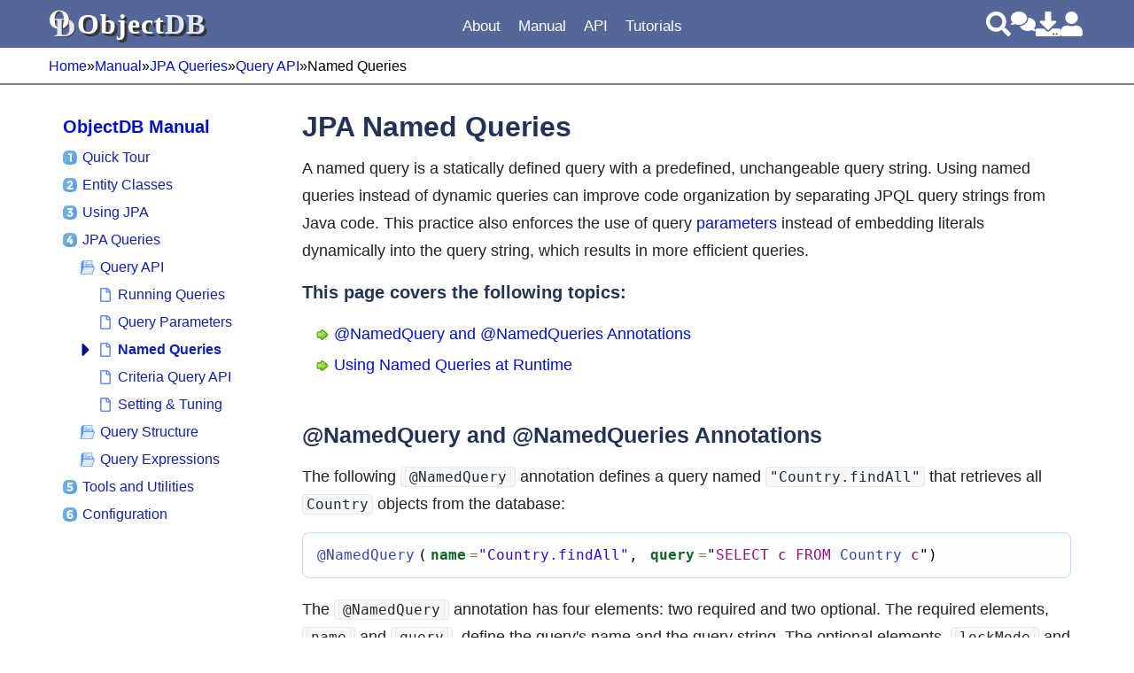

--- FILE ---
content_type: text/html
request_url: https://www.objectdb.com/java/jpa/query/named
body_size: 19665
content:
<!doctype html>
<html lang="en"><head><meta http-equiv="Content-Type" content="text/html; charset=UTF-8"><meta name="viewport" content="width=device-width, initial-scale=1.0"><meta name="application-name" content="ObjectDB"><meta name="apple-mobile-web-app-title" content="ObjectDB"><meta name="theme-color" content="#fff"><link rel="icon" href="/favicon.ico" sizes="32x32"><link rel="icon" href="/favicon.svg" type="image/svg+xml"><link rel="apple-touch-icon" href="/apple-touch-icon.png"><link rel="manifest" href="/manifest.json"><link rel="preload" href="/font/roboto.woff2" as="font" type="font/woff2" crossorigin><link rel="preload" href="/font/roboto-bold.woff2" as="font" type="font/woff2" crossorigin><link rel="preload" href="/font/roboto-italic.woff2" as="font" type="font/woff2" crossorigin><link rel="preload" href="/font/roboto-mono.woff2" as="font" type="font/woff2" crossorigin><link rel="preload" href="/font/roboto-mono-bold.woff2" as="font" type="font/woff2" crossorigin><link rel="prefetch" href="/menu/full?upd202601211838"><title>JPA Named Queries (@NamedQuery, @NamedQueries annotations)</title><meta name="robots" content="noarchive"><meta name="description" content="Explains how to define and how to run JPA named queries."><meta name="keywords" content="object, database, java, jpa, persistence, api, jdo"><style>@font-face{font-family:'Roboto';font-style:normal;font-weight:400;font-display:optional;src:url(/font/roboto.woff2) format('woff2')}@font-face{font-family:'Roboto';font-style:normal;font-weight:700;font-display:optional;src:url(/font/roboto-bold.woff2) format('woff2')}@font-face{font-family:'Roboto';font-style:italic;font-weight:400;font-display:optional;src:url(/font/roboto-italic.woff2) format('woff2')}@font-face{font-family:'Roboto Mono';font-style:normal;font-weight:400;font-display:optional;src:url(/font/roboto-mono.woff2) format('woff2')}@font-face{font-family:'Roboto Mono';font-style:normal;font-weight:700;font-display:optional;src:url(/font/roboto-mono-bold.woff2) format('woff2')}:root{--header-height:54px;--toolbar-height:40px;--header-color:#569;--background-color:#f0f3f8;--block-header-bgcolor:#78b;--menu-border-color1:#778;--menu-border-color2:#def;--menu-background-color1:#fff;--menu-background-color2:#f8fcff;--menu-bar-text-color:#fff;--menu-text-color:#018;--menu-hover-background-color-old:#cfcfcf;--menu-hover-color-old:#444;--book-menu-font-color:#12a}@media(min-width:1200px){:root{--max-width:1170px}}@media(max-width:1199px){:root{--max-width:97.5%}}@media(max-width:543px){.hidden-xs-down{display:none!important}}@media(max-width:767px){.hidden-sm-down{display:none!important}}@media(max-width:991px){.hidden-md-down{display:none!important}}@media(max-width:1199px){.hidden-lg-down{display:none!important}}@media(min-width:544px){.hidden-sm-up{display:none!important}}@media(min-width:768px){.hidden-md-up{display:none!important}}@media(min-width:992px){.hidden-lg-up{display:none!important}}@media(min-width:1200px){.hidden-xl-up{display:none!important}}*,*::before,*::after{box-sizing:border-box}html{position:relative}html.ns .us,html.ne .ue,html.nl .ul,html.ng .ug,html.nse .use,html.nlg .ulg,html.nsel .usel{display:none!important}body{position:relative;margin:0;overflow-y:scroll}#header,#main-toolbar,#main-content,#footer{box-sizing:content-box;width:100%;max-width:var(--max-width);padding:0 calc((100% - var(--max-width)) / 2)}#header{position:fixed;top:0;z-index:50;display:flex;align-items:center;gap:12px;height:var(--header-height);background-color:var(--header-color);color:white}@media(max-width:991px){#header .img-logo32{display:none}}#header .site-name{position:relative;width:156px;height:36px;flex-grow:1;font:32px Georgia,"Times New Roman";word-spacing:0;letter-spacing:1px}#header .site-name>span>span{font-weight:bold}#header .site-name>.shadow{position:absolute;top:3px;left:3px;color:#333}#header .site-name>.no-shadow{position:absolute;top:0;left:0}#header .site-name>.no-shadow>.object{color:#fff}#header .site-name>.no-shadow>.db{color:#e0e5f9}#header .header-links{justify-content:flex-end;display:flex;gap:12px;width:180px}#header .header-links>a{display:block;width:28px;height:28px;filter:brightness(0) invert(1)}@media(max-width:543px){#header .header-links>a.img-download,#header .header-links>a.img-comments{display:none}}#main{position:relative;top:96px}#main-toolbar{position:fixed;top:var(--header-height);z-index:10;display:flex;align-items:center;height:var(--toolbar-height);border-bottom:2px solid gray;background-color:white;opacity:1}#main-toolbar .breadcrumbs{display:flex;flex-grow:1;gap:8px;overflow:hidden;white-space:nowrap;font-size:.9rem}#main-toolbar:has(.message-success){background-color:#dff0d8;border-color:#d6e9c6}#main-toolbar:has(.message-success)>.message-success{color:#3c763d}#main-toolbar:has(.message-info){background-color:#d9edf7;border-color:#bce8f1}#main-toolbar:has(.message-info)>.message-info{color:#31708f}#main-toolbar:has(.message-warning){background-color:#fcf8e3;border-color:#faebcc}#main-toolbar:has(.message-warning)>.message-warning{color:#8a6d3b}#main-toolbar:has(.message-danger){background-color:#f2dede;border-color:#ebccd1}#main-toolbar:has(.message-danger)>.message-danger{color:#a94442}#main-toolbar>[class^="message-"]{flex-grow:1;font-weight:bold}main{display:flex;flex-direction:column}#main-content{position:relative;display:flex;justify-content:flex-start;width:100%;height:100%;padding-bottom:48px}#main-content #left-sidebar{position:sticky;top:calc(var(--header-height) + var(--toolbar-height) + 30px);margin:32px 0;align-self:baseline}#main-content #left-margin{margin-right:8px;width:8px;min-width:8px;max-width:8px}#main-content #article{position:relative;flex:1 1 auto;min-width:0;max-width:100%;margin:32px 16px 48px 0}#main-content #article.draft{background-color:#ffe}body.database-features #main-content #article{margin:0 auto}#main-content #right-sidebar{display:none}@media(min-width:992px){#main-content #right-sidebar{display:flex;flex-direction:column;gap:48px;margin:32px 16px;min-width:300px;max-width:300px;width:300px}#main-content #right-sidebar>.block{border:2px solid #67a;border-radius:8px;background-color:#f4f6f8}#main-content #right-sidebar>.block>h2{margin:0;height:34px;padding:0 10px;overflow:hidden;background-color:#67a;color:#fff;font-size:1.25rem;font-weight:normal}#main-content #right-sidebar>.block>.content{padding:8px;font-size:1rem}#main-content #right-sidebar>.block>.content ol{padding:0 12px}}#footer{margin-top:48px;padding-top:16px;padding-bottom:16px;overflow-x:scroll;font-size:.9rem;background-image:linear-gradient(#569,#235);color:white}#footer>.footer-links{float:left;width:65%}#footer>.footer-links table{border-spacing:2px}#footer>.footer-links th{width:33%;text-align:left;text-decoration:underline}#footer>.footer-links th,#footer>.footer-links td{padding:2px 0}#footer>.footer-links a[href]{color:#fff!important;line-height:36px}@media(max-width:991px){#footer>.footer-links{display:none}}#footer>.footer-jpab{float:right;width:30%;margin:2px;padding:4px;text-align:center;background-color:#def;color:#000;border:0 solid #000;border-radius:16px}#footer>.footer-jpab h2{margin:16px 0;font-size:1.2rem}#footer>.footer-jpab p{padding:0;font-size:.6rem;line-height:2em}@media(max-width:991px){#footer>.footer-jpab{display:none}}#footer>.footer-message{padding-top:32px;font-size:.65rem;text-align:justify;clear:both}#footer>.footer-message p,#footer>.footer-message a[href]{color:#fff}#footer>.footer-message a{text-decoration:underline}html,input,select,textarea,button{font:16px Roboto,Arial,Helvetica,Verdana,Sans-Serif}@media(min-width:544px){html,input,select,textarea,button{font-size:15px}}@media(min-width:768px){html,input,select,textarea,button{font-size:16px}}@media(min-width:992px){html,input,select,textarea,button{font-size:17px}}@media(min-width:1200px){html,input,select,textarea,button{font-size:18px}}body{line-height:1.75rem}h1,h2,h3,h4,h5,h6{margin:0 0 16px 0;font-weight:bold;color:#235}h1{font-size:1.8rem}h2{font-size:1.4rem;margin-top:48px;scroll-margin-top:120px}.text h2{margin-top:-50px;padding-top:82px}h3{font-size:1.2rem;margin:40px 0 16px 0}h4,h5,h6{font-size:1rem;margin:24px 0 0 0}p,dd{padding:0;margin:12px 0;color:#222}dt{font-weight:bold}hr{margin:0;height:0;border:1px solid gray}.indented{margin-left:48px}pre,code,a.code{font-family:"Roboto Mono",Consolas,Monaco,monospace}pre{padding:0;white-space:pre;overflow-x:visible;overflow-y:auto;line-height:1.45rem;font-size:.88rem;tab-size:1;background:none;border:0}pre .vertical-gap{display:block;height:8px}pre.pre-wrap{white-space:pre-wrap;overflow-wrap:break-word;word-break:break-word}@media(min-width:768px){pre{tab-size:2}}@media(min-width:1200px){pre{tab-size:3}}code,a[href].code{background-color:#f6f8fa;padding:1px 4px;border:1px solid #e8e8e8;border-radius:4px;font-size:.9rem;color:#24292e}pre a[href].code,article>a{background-color:transparent!important;border:0!important}pre a[href]{color:#035;border-bottom:1px dashed #9ac}ol,ul{padding-inline-start:0}#article ol,#article ul{margin-left:16px}ol>li{list-style:decimal}li{margin:0 0 4px 16px}.p_description{margin-bottom:16px}.toc>h2{font-size:1.1rem;margin-top:16px}.toc>a{display:block;width:fit-content;margin:0 0 4px 16px;padding-left:20px;background-repeat:no-repeat;background-size:14px 14px;background-position:center left}a[href]{font-weight:normal;text-decoration:none;color:#01c}article a[href]{text-decoration:underline 1px #abf}article a[href^="http"]{background-repeat:no-repeat;background-size:16px 16px;background-position:right -20%;width:12px;height:12px;padding-left:2px}table{margin:16px 0 8px;width:100%;border-collapse:collapse;border-spacing:0}#article table td,#article table th{padding:8px;border:#89a solid 1px;overflow-wrap:break-word}table.borderless{border:0}table.borderless th,table.borderless td{border:0}table.padding16 td,table.padding16 th{padding:16px}table.zebra tbody tr:nth-child(odd){background:#fbfcff}table.zebra tbody tr:nth-child(even){background:#f1f2fa}table.side-header th{width:220px}@media(max-width:543px){table.side-header th,table.side-header td{display:block;padding:0;border:0;text-align:left}table.side-header th{margin-top:16px;width:100%}}table.round-corners{border-collapse:collapse;padding:0;border:0}table.round-corners th,table.round-corners td{border:1px solid #ccc}table.round-corners tr:first-child>th:first-child{border-top-left-radius:5px}table.round-corners tr:first-child>th:last-child{border-top-right-radius:5px}table.round-corners tr:last-child>td:first-child{border-bottom-left-radius:5px}table.round-corners tr:last-child>td:last-child{border-bottom-right-radius:5px!important}.hidden{display:none}.clear{clear:both}.clear-after::after{content:".";display:block;height:0;clear:both;visibility:hidden}.linethrough{text-decoration:line-through}img{max-width:100%;display:block;height:auto;margin:0 auto}.img{background-repeat:no-repeat;color:#68f}.icon{display:inline-block;background-size:contain;background-repeat:no-repeat}.size16{width:16px;height:16px}.size20{width:20px;height:20px}.size24{width:24px;height:24px}.size32{width:32px;height:32px}.size64{width:64px;height:64px}img.user{width:100px;height:100px}.file-link{display:flex;align-items:center;column-gap:4px;height:48px}.file-link>i{width:40px;height:40px}ins,del{margin:2px!important;padding:2px!important;color:black;border:1px solid #777}.format{border-bottom:2px dashed orange;padding-bottom:1px}ins,body.objectdb .ICE-Tracking ins.ice-ins{background-color:#dfd!important;text-decoration:none}del,body.objectdb .ICE-Tracking del.ice-del{background-color:#fdd!important}.highlight{background-color:yellow}.foldable:not(.folded) .foldable-summary{display:none}.folded .foldable-content{display:none}.folding-icon::before{display:inline-block;width:16px;height:16px;margin-right:4px;line-height:16px;text-align:center;border:1px solid currentColor;border-radius:3px;font-weight:bold;cursor:pointer;margin-top:.3em}.foldable:not(.folded) .folding-icon::before{content:"−"}.foldable.folded .folding-icon::before{content:"+"}.graph{position:relative}.graph marker{overflow:visible;visibility:visible}.graph>a{display:flex;align-items:center;position:absolute}.type-graph a.graph-node,.m-api>nav>div>a{padding:4px 12px 4px 32px;line-height:1rem;color:var(--menu-text-color);border:1px solid;border-radius:4px;background-color:#e0e8ff;background-position:8px 48%!important;background-size:18px 18px;background-repeat:no-repeat!important}.type-graph a.graph-node:hover,.m-api>nav>div>a:hover{background-color:#ffd!important}.type-graph a.graph-node.active,.m-api>nav>div>a.active{outline:4px solid #0b0;box-sizing:border-box}.item-form .graph{margin:0 auto;border:1px dashed black}#menu-mode{display:none}#main-menu nav,#main-menu div{margin:0;padding:0}#main-menu nav{list-style-type:none}#main-menu div,#main-menu a{white-space:nowrap;color:var(--menu-text-color);line-height:1.8rem}#main-menu div.m-linkless>a:hover{text-decoration:none!important;cursor:default}#main-menu a{vertical-align:middle;padding:0 6px 0 23px}#main-menu a>i{font-style:normal}#main-menu input[type="checkbox"]{display:none;margin:0;height:0}#main-menu label{display:inline-block;width:14px;height:14px;margin:0;background-repeat:no-repeat;background-position:center center}#main-menu a[class*="img-"]{padding:0 12px 0 28px;background-position:1% 48%;background-size:20px 20px;background-repeat:no-repeat}@media(min-width:992px){.img-bars{display:none}#main-menu{z-index:100;flex-grow:1;height:var(--header-height);display:flex;align-items:flex-end}#main-menu div{display:flex;align-items:center}#main-menu a{font-size:.95rem;display:flex;align-items:center}#main-menu label{display:none!important}#main-menu>div{position:relative;padding:0 6px 6px 6px;height:calc(var(--header-height) - 12px);border-radius:4px}#main-menu>div nav{display:flex;flex-wrap:wrap}#main-menu>div>a{height:100%;margin:0;padding:0 2px 0 6px!important;font-size:.95rem;color:var(--menu-bar-text-color);background:none}#main-menu>div:hover{background-color:var(--menu-background-color1);border-color:var(--menu-border-color1)}#main-menu>div:hover>a{color:var(--menu-text-color)}#main-menu>div::after{position:absolute;left:50%;bottom:1px;margin-left:-6px;width:12px;height:12px;content:"";background-color:var(--menu-background-color2);transform:rotate(45deg);border-radius:1px 0 0;border-left:3px solid var(--menu-border-color1);border-top:3px solid var(--menu-border-color1)}#main-menu>div>nav,#main-menu>div::after{visibility:hidden;transition:all .05s ease-in .1s}#main-menu>div:hover>nav,#main-menu>div:hover::after{visibility:visible}#main-menu>div>nav{position:fixed;top:calc(var(--header-height) - 8px);width:960px;left:50%;transform:translateX(-50%);padding:16px;flex-direction:column;background-color:var(--menu-background-color2);border:3px solid var(--menu-border-color1);border-radius:8px}#main-menu>div>nav a>i{display:none}#main-menu>div>nav a[href]:hover{text-decoration:underline}#main-menu>div>nav>div{margin:6px 0;padding:4px 8px;background-color:var(--menu-background-color1);border:2px solid var(--menu-border-color2);border-radius:8px}#main-menu>div>nav>div>a{width:160px;flex-shrink:0}#main-menu>div>nav>div nav>div{margin:0 8px 0 0}#main-menu>div>nav>div nav>div>nav{display:none}#main-menu>div.m-manual>nav>div>nav>div>a,#main-menu>div.m-api>nav>div>nav>div>a,#main-menu>div.m-new-examples>nav>div>nav>div>a{font-weight:bold}#main-menu>div.m-manual>nav>div>nav>div>a::after,#main-menu>div.m-api>nav>div>nav>div>a::after,#main-menu>div.m-new-examples>nav>div>nav>div>a::after{content:":";margin-left:0;padding-left:2px}#main-menu>div.m-manual>nav>div>nav>div,#main-menu>div.m-api>nav>div>nav>div,#main-menu>div.m-new-examples>nav>div>nav>div,#main-menu>div.m-manual>nav>div>nav>div>nav,#main-menu>div.m-api>nav>div>nav>div>nav,#main-menu>div.m-new-examples>nav>div>nav>div>nav{display:contents}#main-menu>div.m-col>nav{flex-direction:row}#main-menu>div.m-col>nav>div{flex-direction:column;flex:1;padding-bottom:24px;background-color:var(--menu-background-color2);border:0}#main-menu>div.m-col>nav>div>a,#main-menu>div.m-col>nav>div>nav{background-color:var(--menu-background-color1);border:2px solid var(--menu-border-color2);border-radius:8px}#main-menu>div.m-col>nav>div>a{z-index:200;position:absolute;width:auto;height:40px;padding:2px 8px;background-image:none}#main-menu>div.m-col>nav>div>nav{position:relative;top:20px;flex-direction:column;width:100%;padding:40px 24px 24px 24px}#main-menu>div.m-col>nav>div>nav a{height:48px}#main-menu>div.m-diamonds>nav>div>nav [class*="img"]{background:none;padding-left:0}#main-menu>div.m-diamonds>nav>div>nav a{display:inline;padding:0!important}#main-menu>div.m-diamonds>nav>div>nav a:after{content:"\2666";display:inline-block;margin:0 8px 0 8px;font-size:1rem;text-decoration:none}#main-menu>div.m-diamonds>nav>div>nav>a:last-child:after{display:none}#main-menu>div.m-diamonds>nav>div>nav>div:last-child>nav>a:last-child:after{display:none}#main-menu>div .api-diagram{position:absolute;top:12px;margin:0;padding:0;border:0;background-color:inherit}#main-menu>div .api-diagram>a{padding:4px 12px 4px 32px;font-size:inherit!important}#main-menu>div.m-api>nav{flex-direction:row!important;justify-content:center;gap:24px 8px;padding:360px 0 8px 0!important}#main-menu>div.m-api>nav>div[class^="m-"]{padding:0;border:0}#main-menu>div.m-api>nav>div[class^="m-"]>a{margin:0;padding:5px 12px 5px 32px;width:auto;height:30px;line-height:30px}#main-menu>div.m-api>nav>div[class^="m-"]:hover a{background-color:#ffe}#main-menu>div.m-api>nav>div>a{font-weight:normal}#main-menu>div.m-api>nav>div>a::after{display:none}#main-menu>div.m-api>nav>div>nav{position:absolute;top:calc(100% - 11px);left:-3px;display:flex;width:960px;padding:16px;background-color:#ffe;visibility:hidden;border:3px solid var(--menu-border-color1);border-top:1px solid var(--menu-border-color1);border-radius:8px;border-top-left-radius:0;border-top-right-radius:0}#main-menu>div.m-api>nav>div:hover>nav{visibility:visible}#main-menu>div.m-api>nav>.m-core:hover~.api-diagram>a.node-persistence,#main-menu>div.m-api>nav>.m-core:hover~.api-diagram>a.node-persistenceconfiguration,#main-menu>div.m-api>nav>.m-core:hover~.api-diagram>a.node-persistenceutil,#main-menu>div.m-api>nav>.m-core:hover~.api-diagram>a.node-persistenceunitutil,#main-menu>div.m-api>nav>.m-core:hover~.api-diagram>a.node-cache,#main-menu>div.m-api>nav>.m-core:hover~.api-diagram>a.node-entitymanagerfactory,#main-menu>div.m-api>nav>.m-core:hover~.api-diagram>a.node-entitymanager,#main-menu>div.m-api>nav>.m-core:hover~.api-diagram>a.node-entitytransaction{background-color:#ffe}#main-menu>div.m-api>nav>.m-queries:hover~.api-diagram>a.node-criteriabuilder,#main-menu>div.m-api>nav>.m-queries:hover~.api-diagram>a.node-criteriaquery,#main-menu>div.m-api>nav>.m-queries:hover~.api-diagram>a.node-query,#main-menu>div.m-api>nav>.m-queries:hover~.api-diagram>a.node-typedquery,#main-menu>div.m-api>nav>.m-queries:hover~.api-diagram>a.node-parameter{background-color:#ffe}#main-menu>div.m-api>nav>.m-model:hover~.api-diagram>a.node-metamodel,#main-menu>div.m-api>nav>.m-model:hover~.api-diagram a.node-entitygraph{background-color:#ffe}#main-menu>div.m-examples>nav{width:640px}#main-menu>div.m-examples>nav>div>a{width:260px;margin-left:24px}#main-menu>div.m-examples>nav>div>nav{flex-direction:column}#main-menu>div.m-new-examples>nav>div>a{width:220px;margin-left:24px}}@media(max-width:991px){.img-bars{display:block;width:32px;height:32px;filter:brightness(0) invert(1)}#menu-mode:checked~#header #main-menu{display:block}#menu-mode:checked~#main,#menu-mode:checked~#footer{display:none}#main-menu{display:none;position:absolute;top:var(--header-height);left:0;width:100%;padding:4px 12px}#main-menu div{padding:4px 2px;font-size:1.2rem;line-height:1.8rem}#main-menu div>nav>a{display:block;margin:8px 0}#main-menu div a.active{background-color:#ff8;border:1px solid #ff8;border-radius:12px}#main-menu div.active-trail>a{font-weight:bold}#main-menu nav{margin-left:20px;display:none}#main-menu input[type="checkbox"]:checked~nav{display:block}#main-menu label{display:inline-block;width:24px;height:1.8rem;vertical-align:middle;background-size:24px 24px;background-position:0 40%}#main-menu .api-diagram,#main-menu .diagram,#main-menu .label-types-main,#main-menu .label-types-all{display:none}}@media(min-width:992px){#main-menu div.m-new-examples-2>nav,#main-menu div.m-new-examples-2>nav *{all:unset;box-sizing:border-box}#main-menu div.m-new-examples-2>nav{display:none;position:fixed;top:calc(var(--header-height) - 8px);left:50%;transform:translateX(-50%);width:960px;background-color:#fff;border:3px solid var(--menu-border-color1);border-radius:8px;padding:16px;z-index:2000}#main-menu div.m-new-examples-2:hover>nav{display:block}#main-menu div.m-new-examples-2{position:relative;display:flex;align-items:flex-end}#main-menu div.m-new-examples-2>nav{display:none!important;visibility:hidden;opacity:0;position:absolute;top:100%;left:50%;transform:translateX(-50%);width:960px;z-index:1000;background-color:#fff;border:3px solid var(--menu-border-color1);border-radius:8px;padding:0;box-shadow:0 15px 30px rgba(0,0,0,.2);flex-direction:column!important;align-items:stretch!important;text-align:left!important}#main-menu div.m-new-examples-2:hover>nav{display:flex!important;visibility:visible!important;opacity:1!important}#main-menu div.m-new-examples-2 nav,#main-menu div.m-new-examples-2 div,#main-menu div.m-new-examples-2 a{background:none!important;background-color:transparent;text-decoration:none!important;text-align:left!important}#main-menu div.m-new-examples-2 nav::before,#main-menu div.m-new-examples-2 div::before,#main-menu div.m-new-examples-2 a::before,#main-menu div.m-new-examples-2 nav::after,#main-menu div.m-new-examples-2 div::after,#main-menu div.m-new-examples-2 a::after{display:none!important}#main-menu div.m-new-examples-2>nav>div{display:flex!important;flex-direction:column!important;border:1px solid #e5e7eb;border-radius:8px;margin-bottom:15px;overflow:hidden;background-color:#fff!important}#main-menu div.m-new-examples-2>nav>div>a.img-folder{display:block!important;background-color:#eef2ff!important;color:#1e3a8a!important;font-weight:700!important;padding:10px 15px!important;border-bottom:1px solid #e5e7eb!important;font-size:.95rem}#main-menu div.m-new-examples-2>nav>div>nav{display:flex!important;flex-direction:column!important;visibility:visible!important}#main-menu div.m-new-examples-2>nav>div>nav>div{display:flex!important;flex-direction:row!important;align-items:stretch!important;border-bottom:1px solid #f3f4f6}#main-menu div.m-new-examples-2>nav>div>nav>div>a.img-folder{width:220px!important;flex-shrink:0;background-color:#f9fafb!important;color:#4b5563!important;font-weight:600!important;padding:10px 15px!important;border-right:1px solid #f3f4f6}#main-menu div.m-new-examples-2>nav>div>nav>div>nav{flex-grow:1;display:flex!important;flex-wrap:wrap;padding:8px 15px!important;gap:10px;visibility:visible!important;align-items:center}#main-menu div.m-new-examples-2>nav>div>nav>div>nav>a{color:#2563eb!important;font-size:.9rem}#main-menu div.m-new-examples-2>nav>div>nav>div>nav>a:hover{text-decoration:underline!important}#main-menu div.m-new-examples-2>nav>div>nav>div>nav>div{display:flex!important;flex-direction:row!important;width:100%;padding:4px 0;border-bottom:1px solid #eff2ff}#main-menu div.m-new-examples-2>nav>div>nav>div>nav>div:last-child{border-bottom:none}#main-menu div.m-new-examples-2>nav>div>nav>div>nav>div>a{width:100px;font-weight:bold;color:#4338ca!important}#main-menu div.m-new-examples-2>nav>div>nav>div>nav>div>nav{display:flex!important;gap:15px;visibility:visible!important}#main-menu div.m-new-examples-2>nav>div>nav>div:has(div){background-color:#f5f7ff!important}#main-menu div.m-new-examples-2>nav>div>nav>div:has(div)>nav{margin:8px;border:1px solid #e0e7ff;border-radius:6px;background-color:#fff!important;padding:10px!important}#main-menu div.m-new-examples-2 label,#main-menu div.m-new-examples-2 input{display:none!important}}article a[href]{text-decoration:underline 1px #abf}article a[href^="http"],article a[href^="mailto"]{width:12px;height:12px;padding-left:2px;padding-right:20px;background-repeat:no-repeat;background-size:16px 16px;background-position:right -20%}article figcaption,article .caption{margin:0 auto 32px;text-align:center;font-size:.9rem;font-weight:bold}article .embed{margin:32px 0}article .float-right{float:right;margin-left:32px}article .toc{margin:16px 0 16px}article .file-tree,article .graph{position:relative;margin:32px auto 8px;background-color:#f8fcff;border:1px solid var(--header-color);border-radius:8px}article .file-tree{color:var(--menu-text-color)}article .file-tree>svg{stroke:var(--header-color)}article .file-tree>ul>li{position:absolute;transform:translateX(-50%);display:block;margin:0;padding:3px 6px;width:min-content;border:1px solid #e0e0e0;border-radius:8px;font-size:.9rem;line-height:24px;overflow-wrap:break-word;list-style-type:none}article .file-tree>ul>li.dir{background-color:#e8f0ff;border-color:var(--header-color);color:#111}article .file-tree>ul>li.file{background-color:#fcfcfc;border-color:var(--header-color)}article .file-tree>ul>li.file.col2{display:flex}article .file-tree>ul>li.file.col2 span{margin-right:12px}article .error{color:red;font-weight:bold}pre{margin:16px 0 20px 0;padding:12px;background-color:#fdfeff;color:#000;border:#bdf solid 1px;border-radius:8px}pre + pre.hl{margin-top:-12px}pre.hl span{color:#111}pre.hl .cm,pre.hl .pr,pre.hl .dt,pre.hl .cd{color:#444}pre.hl .dc{color:#08a}pre.hl .st,pre.hl .atv,pre.hl .sc,pre.hl .cv{color:#30f}pre.hl .kw,pre.hl .qp,pre.hl .qv,pre.hl .sx,pre.hl .cs,pre.hl .cc{color:#705}pre.hl .kw{font-weight:bold}pre.hl .qk,pre.hl se{color:#917}pre.hl .fn,pre.hl .qf,pre.hl .so{color:#162;font-weight:bold}pre.hl .an,pre.hl .ns,pre.hl .cl,pre.hl .gn{color:#34a}pre.hl .nm,pre.hl .bl,pre.hl .tg,pre.hl .sa{color:#905}pre.hl .op,pre.hl .sp,pre.hl .atn,pre.hl .cn{color:#9a6e3a}pre.hl .pn{color:#000}.tabs-widget{display:flex;flex-wrap:wrap;margin:15px 0;border:1px solid #ccc;background:#fafafa;user-select:none}.tabs-widget input[type="radio"]{display:none}.tabs-widget label{order:1;padding:10px 20px;background:#e0e0e0;border-right:1px solid #ccc;border-bottom:1px solid #ccc;cursor:pointer;user-select:text}.tabs-widget input[type="radio"]:checked + label{background:#fff;border-bottom:1px solid #fff}.tabs-widget .tab-content{order:2;display:none;width:100%;padding:15px;background:#fff;border-top:1px solid #ccc;margin-top:-1px;user-select:text}.tabs-widget input[type="radio"]:checked + label + .tab-content{display:block}@media(min-width:992px){.book-menu{display:block;width:270px;padding:0;font-size:.9rem}.book-menu>.book-menu-header a{font-size:1.1rem;font-weight:bold;margin-left:16px}.book-menu nav{margin-top:2px}.book-menu>nav{margin-left:-20px}.book-menu>nav nav{margin-left:20px}.book-menu>nav mark.img-right{display:block;margin:0 8px;background-color:transparent;background-position:2px 2px;background-size:24px 24px;background-repeat:no-repeat}.book-menu>nav mark.img-right>a{margin-left:28px}.book-menu>nav a{display:block;margin:4px 0 0 36px;padding-left:22px;line-height:1.5rem;overflow:hidden;text-overflow:ellipsis;white-space:nowrap;color:var(--book-menu-font-color);background-position:0 6px;background-size:16px 16px;background-repeat:no-repeat}.book-menu>nav a.active-trail{font-weight:bold}.book-menu>nav a:hover{text-decoration:underline;color:#000}.book-menu div.active-trail>a,.book-menu a.active{font-weight:bold}}.tags{display:none}@media(min-width:992px){.tags{display:block;margin:64px 4px 16px 4px}.tags h2{margin:0;font-size:.9rem;font-weight:normal}.tags p{margin:0}.tags .tag{display:inline-block}.tags .tag a{margin-right:8px}.tags .tag1,.tags .tag2{font-size:.7rem}.tags .tag3,.tags .tag4{font-size:.8rem}.tags .tag5{font-size:.9rem}}.book-links{margin:48px 0;padding:8px 0;font-size:.9rem;border-top:1px solid #b0b0b0;border-bottom:1px solid #b0b0b0}.book-links a.page-previous{float:left;width:50%;text-align:left}.book-links a.page-up{display:none}.book-links a.page-next{float:right;width:50%;text-align:right}@media(min-width:544px){.book-links a.page-previous{float:left;width:35%;text-align:left}.book-links a.page-up{display:inline;float:left;width:30%;text-align:center}.book-links a.page-next{float:right;width:35%;text-align:right}}a.odb-tooltip>.folded{display:none}@media(min-width:992px){a.odb-tooltip{position:relative}a.odb-tooltip:hover>.folded{z-index:100;display:block;position:absolute;top:24px;right:0;min-width:300px;max-width:560px;padding:5px;background:#ffd;border:1px solid #555;color:black;border-radius:6px;font:.75rem Roboto,Verdana,'Open Sans',Tahoma,Arial,Sans-Serif;line-height:24px;overflow:visible;white-space:normal}a.odb-tooltip:hover>.folded>b{display:block;word-break:normal}a.odb-tooltip:hover>.folded>span::after{content:"See more in the API Reference...";display:block;margin-top:4px;color:#057;font-weight:bold}pre a.odb-tooltip:hover>.folded{display:none}article>a.odb-tooltip{z-index:100;display:block;position:absolute}article>a.odb-tooltip>span:not(.folded){background-color:transparent;color:transparent}}.img-1 { background-image: url("data:image/svg+xml,%3Csvg version='1.1' id='Capa_1' xmlns='http://www.w3.org/2000/svg' xmlns:xlink='http://www.w3.org/1999/xlink' x='0px' y='0px' viewBox='0 0 455.431 455.431' style='enable-background:new 0 0 455.431 455.431;' xml:space='preserve'%3E%3Cpath style='fill:%235CA4DA;' d='M405.493,412.764c-69.689,56.889-287.289,56.889-355.556,0c-69.689-56.889-62.578-300.089,0-364.089 s292.978-64,355.556,0S475.182,355.876,405.493,412.764z'/%3E%3Cpath style='fill:%236DAFE0;' d='M229.138,313.209c-62.578,49.778-132.267,75.378-197.689,76.8 c-48.356-82.489-38.4-283.022,18.489-341.333c51.2-52.622,211.911-62.578,304.356-29.867 C377.049,112.676,330.116,232.142,229.138,313.209z'/%3E%3Cpath style='fill:%23FFFFFF;' d='M172.249,89.92h110.933v274.489h-58.311V142.542h-52.622L172.249,89.92L172.249,89.92z'/%3E%3C/svg%3E");} .img-2 { background-image: url("data:image/svg+xml,%3Csvg version='1.1' id='Capa_1' xmlns='http://www.w3.org/2000/svg' xmlns:xlink='http://www.w3.org/1999/xlink' x='0px' y='0px' viewBox='0 0 455.431 455.431' style='enable-background:new 0 0 455.431 455.431;' xml:space='preserve'%3E%3Cpath style='fill:%235CA4DA;' d='M405.39,412.764c-69.689,56.889-287.289,56.889-355.556,0s-62.578-300.089,0-364.089 s292.978-64,355.556,0S475.079,355.876,405.39,412.764z'/%3E%3Cpath style='fill:%236DAFE0;' d='M229.034,313.209c-62.578,49.778-132.267,75.378-197.689,76.8 C-17.01,307.52-7.055,106.987,49.834,48.676c51.2-52.622,211.911-62.578,304.356-29.867 C376.945,112.676,330.012,232.142,229.034,313.209z'/%3E%3Cpath style='fill:%23FFFFFF;' d='M248.945,200.853c7.111-9.956,9.956-19.911,9.956-28.444c0-8.533-2.844-17.067-8.533-22.756 c-5.689-5.689-14.222-9.956-22.756-9.956c-17.067,0-34.133,12.8-49.778,36.978l-49.778-28.444 c12.8-19.911,27.022-35.556,42.667-45.511s35.556-15.644,58.311-15.644s44.089,7.111,62.578,22.756 c18.489,15.644,27.022,35.556,27.022,61.156c0,14.222-4.267,28.444-11.378,41.244c-7.111,12.8-19.911,29.867-39.822,49.778 l-49.778,51.2h109.511v55.467H132.323v-45.511l81.067-82.489C230.456,223.609,241.834,210.809,248.945,200.853z'/%3E%3C/svg%3E");} .img-3 { background-image: url("data:image/svg+xml,%3Csvg version='1.1' id='Capa_1' xmlns='http://www.w3.org/2000/svg' xmlns:xlink='http://www.w3.org/1999/xlink' x='0px' y='0px' viewBox='0 0 455.431 455.431' style='enable-background:new 0 0 455.431 455.431;' xml:space='preserve'%3E%3Cpath style='fill:%235CA4DA;' d='M405.493,412.764c-69.689,56.889-287.289,56.889-355.556,0c-69.689-56.889-62.578-300.089,0-364.089 s292.978-64,355.556,0S475.182,355.876,405.493,412.764z'/%3E%3Cpath style='fill:%236DAFE0;' d='M229.138,313.209c-62.578,49.778-132.267,75.378-197.689,76.8 c-48.356-82.489-38.4-283.022,18.489-341.333c51.2-52.622,211.911-62.578,304.356-29.867 C377.049,112.676,330.116,232.142,229.138,313.209z'/%3E%3Cpath style='fill:%23FFFFFF;' d='M145.227,141.12V88.498h167.822v42.667l-56.889,64c21.333,4.267,38.4,12.8,51.2,28.444 c11.378,14.222,18.489,31.289,18.489,51.2c0,28.444-9.956,51.2-29.867,68.267s-44.089,24.178-75.378,24.178 c-29.867,0-61.156-11.378-92.444-32.711l25.6-48.356c25.6,18.489,49.778,27.022,69.689,27.022c12.8,0,22.756-2.844,29.867-8.533 c8.533-5.689,11.378-14.222,11.378-25.6s-4.267-19.911-14.222-27.022c-8.533-7.111-21.333-9.956-38.4-9.956 c-8.533,0-21.333,2.844-36.978,7.111v-45.511l52.622-62.578L145.227,141.12L145.227,141.12z'/%3E%3C/svg%3E");} .img-4 { background-image: url("data:image/svg+xml,%3Csvg version='1.1' id='Capa_1' xmlns='http://www.w3.org/2000/svg' xmlns:xlink='http://www.w3.org/1999/xlink' x='0px' y='0px' viewBox='0 0 455.431 455.431' style='enable-background:new 0 0 455.431 455.431;' xml:space='preserve'%3E%3Cpath style='fill:%235CA4DA;' d='M405.39,412.764c-69.689,56.889-287.289,56.889-355.556,0s-62.578-300.089,0-364.089 s292.978-64,355.556,0S475.079,355.876,405.39,412.764z'/%3E%3Cpath style='fill:%236DAFE0;' d='M229.034,313.209c-62.578,49.778-132.267,75.378-197.689,76.8 C-17.01,307.52-7.055,106.987,49.834,48.676c51.2-52.622,211.911-62.578,304.356-29.867 C376.945,112.676,330.012,232.142,229.034,313.209z'/%3E%3Cpath style='fill:%23FFFFFF;' d='M237.567,246.364v-48.356h58.311v48.356h31.289v52.622h-31.289v65.422h-58.311v-65.422H126.634 v-46.933L224.767,89.92h66.844l-93.867,156.444L237.567,246.364L237.567,246.364z'/%3E%3C/svg%3E");} .img-5 { background-image: url("data:image/svg+xml,%3Csvg version='1.1' id='Capa_1' xmlns='http://www.w3.org/2000/svg' xmlns:xlink='http://www.w3.org/1999/xlink' x='0px' y='0px' viewBox='0 0 455.431 455.431' style='enable-background:new 0 0 455.431 455.431;' xml:space='preserve'%3E%3Cpath style='fill:%235CA4DA;' d='M405.493,412.764c-69.689,56.889-287.289,56.889-355.556,0c-69.689-56.889-62.578-300.089,0-364.089 s292.978-64,355.556,0S475.182,355.876,405.493,412.764z'/%3E%3Cpath style='fill:%236DAFE0;' d='M229.138,313.209c-62.578,49.778-132.267,75.378-197.689,76.8 c-48.356-82.489-38.4-283.022,18.489-341.333c51.2-52.622,211.911-62.578,304.356-29.867 C377.049,112.676,330.116,232.142,229.138,313.209z'/%3E%3Cpath style='fill:%23FFFFFF;' d='M308.782,88.498v54.044H200.693v45.511c8.533-2.844,17.067-2.844,28.444-2.844 c27.022,0,49.778,8.533,68.267,24.178s28.444,36.978,28.444,65.422c0,27.022-9.956,49.778-29.867,66.844 s-44.089,27.022-73.956,27.022c-36.978,0-68.267-14.222-93.867-41.244l32.711-45.511c2.844,2.844,5.689,5.689,9.956,8.533 c4.267,2.844,11.378,8.533,21.333,14.222c9.956,5.689,21.333,8.533,31.289,8.533s19.911-2.844,28.444-9.956 c8.533-5.689,12.8-15.644,12.8-28.444c0-12.8-4.267-21.333-12.8-28.444c-8.533-7.111-19.911-9.956-34.133-9.956 c-14.222,0-29.867,5.689-48.356,15.644l-25.6-27.022V88.498H308.782z'/%3E%3C/svg%3E");} .img-6 { background-image: url("data:image/svg+xml,%3Csvg version='1.1' id='Capa_1' xmlns='http://www.w3.org/2000/svg' xmlns:xlink='http://www.w3.org/1999/xlink' x='0px' y='0px' viewBox='0 0 455.431 455.431' style='enable-background:new 0 0 455.431 455.431;' xml:space='preserve'%3E%3Cpath style='fill:%235CA4DA;' d='M405.39,412.764c-69.689,56.889-287.289,56.889-355.556,0s-62.578-300.089,0-364.089 s292.978-64,355.556,0S475.079,355.876,405.39,412.764z'/%3E%3Cpath style='fill:%236DAFE0;' d='M229.034,313.209c-62.578,49.778-132.267,75.378-197.689,76.8 C-17.01,307.52-7.055,106.987,49.834,48.676c51.2-52.622,211.911-62.578,304.356-29.867 C376.945,112.676,330.012,232.142,229.034,313.209z'/%3E%3Cpath style='fill:%23FFFFFF;' d='M241.834,138.276c-17.067,0-29.867,5.689-39.822,17.067c-9.956,11.378-15.644,27.022-17.067,46.933 c17.067-11.378,35.556-17.067,54.044-17.067c25.6,0,46.933,8.533,64,25.6s25.6,39.822,25.6,66.844 c0,28.444-9.956,49.778-27.022,66.844c-17.067,17.067-41.244,25.6-69.689,25.6c-19.911,0-36.978-4.267-51.2-11.378 c-14.222-7.111-25.6-18.489-32.711-31.289c-15.644-25.6-24.178-58.311-24.178-98.133c0-25.6,2.844-46.933,9.956-66.844 c5.689-18.489,14.222-34.133,25.6-45.511c21.333-19.911,46.933-31.289,78.222-31.289c12.8,0,25.6,1.422,36.978,5.689 c11.378,4.267,21.333,7.111,27.022,11.378c5.689,4.267,12.8,8.533,21.333,15.644l-28.444,42.667 c-1.422-1.422-4.267-4.267-7.111-5.689c-2.844-2.844-8.533-5.689-18.489-9.956C258.901,141.12,250.367,138.276,241.834,138.276z M234.723,237.831c-12.8,0-22.756,4.267-31.289,11.378s-12.8,17.067-12.8,28.444c0,11.378,4.267,21.333,11.378,29.867 c8.533,8.533,17.067,12.8,29.867,12.8c11.378,0,21.333-4.267,29.867-11.378c8.533-7.111,11.378-17.067,11.378-28.444 c0-11.378-2.844-21.333-9.956-29.867C256.056,242.098,246.101,237.831,234.723,237.831z'/%3E%3C/svg%3E");} .img-arrow { background-image: url("data:image/svg+xml,%3C?xml version='1.0'?%3E%3Csvg fill='green' xmlns:rdf='http://www.w3.org/1999/02/22-rdf-syntax-ns%23' xmlns='http://www.w3.org/2000/svg' xmlns:cc='http://creativecommons.org/ns%23' xmlns:xlink='http://www.w3.org/1999/xlink' xmlns:dc='http://purl.org/dc/elements/1.1/' xmlns:svg='http://www.w3.org/2000/svg' id='svg2' viewBox='0 0 30 30' version='1.0'%3E %3Cdefs id='defs4'%3E %3ClinearGradient id='linearGradient3366' y2='22' gradientUnits='userSpaceOnUse' x2='23' y1='9' x1='11'%3E %3Cstop id='stop3362' stop-color='%23aeed72' offset='0'/%3E %3Cstop id='stop3364' stop-color='%2371c91c' offset='1'/%3E %3C/linearGradient%3E %3C/defs%3E %3Cg id='layer1'%3E %3Crect id='rect3465' ry='0' height='0' width='6' y='12.5' x='16' fill='%23427bc3'/%3E %3Cpath id='path3354' fill='%234e9a06' d='m12.5 2.5625c-1.031 0.0971-1.817 0.9647-1.812 2v2.625h-7.313c-1.1045 0.0001-1.9999 0.8955-2 2v11.624c0.0001 1.105 0.8955 2 2 2h7.313v2.626c0 1.104 0.895 1.999 2 2h2.312c0.454 0 0.895-0.154 1.25-0.438l11.625-9.281c0.474-0.38 0.75-0.955 0.75-1.563v-2.312c0-0.608-0.276-1.183-0.75-1.563l-11.625-9.281c-0.355-0.2835-0.796-0.4378-1.25-0.4375h-2.312c-0.063-0.0029-0.126-0.0029-0.188 0z'/%3E %3Cpath id='path3358' fill='url(%23linearGradient3366)' d='m13.312 5.1875v4c0 0.3452-0.279 0.625-0.624 0.625h-8.688v10.376h8.688c0.345 0 0.624 0.279 0.624 0.624v4h1.469l11.219-8.968v-1.688l-11.219-8.9685h-1.469z'/%3E %3C/g%3E %3Cmetadata%3E %3Crdf:RDF%3E %3Ccc:Work%3E %3Cdc:format%3Eimage/svg+xml%3C/dc:format%3E %3Cdc:type rdf:resource='http://purl.org/dc/dcmitype/StillImage'/%3E %3Ccc:license rdf:resource='http://creativecommons.org/licenses/publicdomain/'/%3E %3Cdc:publisher%3E %3Ccc:Agent rdf:about='http://openclipart.org/'%3E %3Cdc:title%3EOpenclipart%3C/dc:title%3E %3C/cc:Agent%3E %3C/dc:publisher%3E %3Cdc:title%3Eicon_arrow_right_green%3C/dc:title%3E %3Cdc:date%3E2008-05-26T11:58:06%3C/dc:date%3E %3Cdc:description%3Earrow, arrow, clip art, clipart, icon, icon, image, media, png, public domain, svg, %3C/dc:description%3E %3Cdc:source%3Ehttp://openclipart.org/detail/17020/icon_arrow_right_green-by-jean_victor_balin%3C/dc:source%3E %3Cdc:creator%3E %3Ccc:Agent%3E %3Cdc:title%3Ejean_victor_balin%3C/dc:title%3E %3C/cc:Agent%3E %3C/dc:creator%3E %3Cdc:subject%3E %3Crdf:Bag%3E %3Crdf:li%3Earrow%3C/rdf:li%3E %3Crdf:li%3Eclip art%3C/rdf:li%3E %3Crdf:li%3Eclipart%3C/rdf:li%3E %3Crdf:li%3Eicon%3C/rdf:li%3E %3Crdf:li%3Eimage%3C/rdf:li%3E %3Crdf:li%3Emedia%3C/rdf:li%3E %3Crdf:li%3Epng%3C/rdf:li%3E %3Crdf:li%3Epublic domain%3C/rdf:li%3E %3Crdf:li%3Esvg%3C/rdf:li%3E %3C/rdf:Bag%3E %3C/dc:subject%3E %3C/cc:Work%3E %3Ccc:License rdf:about='http://creativecommons.org/licenses/publicdomain/'%3E %3Ccc:permits rdf:resource='http://creativecommons.org/ns%23Reproduction'/%3E %3Ccc:permits rdf:resource='http://creativecommons.org/ns%23Distribution'/%3E %3Ccc:permits rdf:resource='http://creativecommons.org/ns%23DerivativeWorks'/%3E %3C/cc:License%3E %3C/rdf:RDF%3E %3C/metadata%3E%3C/svg%3E");} .img-bars { background-image: url("data:image/svg+xml,%3Csvg xmlns='http://www.w3.org/2000/svg' viewBox='0 0 448 512'%3E%3Cpath d='M16 132h416c8.837 0 16-7.163 16-16V76c0-8.837-7.163-16-16-16H16C7.163 60 0 67.163 0 76v40c0 8.837 7.163 16 16 16zm0 160h416c8.837 0 16-7.163 16-16v-40c0-8.837-7.163-16-16-16H16c-8.837 0-16 7.163-16 16v40c0 8.837 7.163 16 16 16zm0 160h416c8.837 0 16-7.163 16-16v-40c0-8.837-7.163-16-16-16H16c-8.837 0-16 7.163-16 16v40c0 8.837 7.163 16 16 16z'/%3E%3C/svg%3E%3C!--Font Awesome Free 5.5.0 by @fontawesome - https://fontawesome.comLicense - https://fontawesome.com/license/free (Icons: CC BY 4.0, Fonts: SIL OFL 1.1, Code: MIT License)--%3E");} .img-comments-solid { background-image: url("data:image/svg+xml,%3Csvg fill='%2368f' xmlns='http://www.w3.org/2000/svg' viewBox='0 0 640 512'%3E%3C!--! Font Awesome Free 6.7.2 by @fontawesome - https://fontawesome.com License - https://fontawesome.com/license/free (Icons: CC BY 4.0, Fonts: SIL OFL 1.1, Code: MIT License) Copyright 2024 Fonticons, Inc. --%3E%3Cpath d='M208 352c114.9 0 208-78.8 208-176S322.9 0 208 0S0 78.8 0 176c0 38.6 14.7 74.3 39.6 103.4c-3.5 9.4-8.7 17.7-14.2 24.7c-4.8 6.2-9.7 11-13.3 14.3c-1.8 1.6-3.3 2.9-4.3 3.7c-.5 .4-.9 .7-1.1 .8l-.2 .2s0 0 0 0s0 0 0 0C1 327.2-1.4 334.4 .8 340.9S9.1 352 16 352c21.8 0 43.8-5.6 62.1-12.5c9.2-3.5 17.8-7.4 25.2-11.4C134.1 343.3 169.8 352 208 352zM448 176c0 112.3-99.1 196.9-216.5 207C255.8 457.4 336.4 512 432 512c38.2 0 73.9-8.7 104.7-23.9c7.5 4 16 7.9 25.2 11.4c18.3 6.9 40.3 12.5 62.1 12.5c6.9 0 13.1-4.5 15.2-11.1c2.1-6.6-.2-13.8-5.8-17.9c0 0 0 0 0 0s0 0 0 0l-.2-.2c-.2-.2-.6-.4-1.1-.8c-1-.8-2.5-2-4.3-3.7c-3.6-3.3-8.5-8.1-13.3-14.3c-5.5-7-10.7-15.4-14.2-24.7c24.9-29 39.6-64.7 39.6-103.4c0-92.8-84.9-168.9-192.6-175.5c.4 5.1 .6 10.3 .6 15.5z'/%3E%3C/svg%3E");} #main-menu input[type="checkbox"]:checked ~ label { background-image: url("data:image/svg+xml,%3Csvg fill='%23018' xmlns='http://www.w3.org/2000/svg' viewBox='0 0 320 512'%3E%3Cpath d='M31.3 192h257.3c17.8 0 26.7 21.5 14.1 34.1L174.1 354.8c-7.8 7.8-20.5 7.8-28.3 0L17.2 226.1C4.6 213.5 13.5 192 31.3 192z'/%3E%3C/svg%3E%3C!--Font Awesome Free 5.5.0 by @fontawesome - https://fontawesome.comLicense - https://fontawesome.com/license/free (Icons: CC BY 4.0, Fonts: SIL OFL 1.1, Code: MIT License)--%3E");} .img-download { background-image: url("data:image/svg+xml,%3Csvg fill='%2368f' xmlns='http://www.w3.org/2000/svg' viewBox='0 0 512 512'%3E%3Cpath d='M216 0h80c13.3 0 24 10.7 24 24v168h87.7c17.8 0 26.7 21.5 14.1 34.1L269.7 378.3c-7.5 7.5-19.8 7.5-27.3 0L90.1 226.1c-12.6-12.6-3.7-34.1 14.1-34.1H192V24c0-13.3 10.7-24 24-24zm296 376v112c0 13.3-10.7 24-24 24H24c-13.3 0-24-10.7-24-24V376c0-13.3 10.7-24 24-24h146.7l49 49c20.1 20.1 52.5 20.1 72.6 0l49-49H488c13.3 0 24 10.7 24 24zm-124 88c0-11-9-20-20-20s-20 9-20 20 9 20 20 20 20-9 20-20zm64 0c0-11-9-20-20-20s-20 9-20 20 9 20 20 20 20-9 20-20z'/%3E%3C/svg%3E%3C!--Font Awesome Free 5.5.0 by @fontawesome - https://fontawesome.comLicense - https://fontawesome.com/license/free (Icons: CC BY 4.0, Fonts: SIL OFL 1.1, Code: MIT License)--%3E");} .img-folder { background-image: url("data:image/svg+xml,%3Csvg version='1.1' id='Capa_1' xmlns='http://www.w3.org/2000/svg' xmlns:xlink='http://www.w3.org/1999/xlink' x='0px' y='0px' viewBox='0 0 512.001 512.001' style='enable-background:new 0 0 512.001 512.001;' xml:space='preserve'%3E%3Cg%3E %3Cg%3E %3Cpolygon style='fill:%23E3E7F2;' points='93.867,253.961 93.867,25.6 68.267,25.6 68.267,324.147 '/%3E %3Cpolygon style='fill:%23E3E7F2;' points='68.267,324.147 68.267,42.667 42.667,42.667 42.667,394.334 '/%3E %3C/g%3E %3ClinearGradient id='SVGID_1_' gradientUnits='userSpaceOnUse' x1='-48.7878' y1='652.514' x2='-47.9326' y2='651.384' gradientTransform='matrix(324.2667 0 0 -245.4292 15933.8477 160134.7813)'%3E %3Cstop offset='0' style='stop-color:%23D4E1F4'/%3E %3Cstop offset='0.1717' style='stop-color:%23D4E1F4'/%3E %3Cstop offset='0.2' style='stop-color:%23D4E1F4'/%3E %3Cstop offset='0.2001' style='stop-color:%23DAE4F4'/%3E %3Cstop offset='0.2007' style='stop-color:%23EBEBF4'/%3E %3Cstop offset='0.2014' style='stop-color:%23F6F1F4'/%3E %3Cstop offset='0.2023' style='stop-color:%23FDF4F4'/%3E %3Cstop offset='0.205' style='stop-color:%23FFF5F4'/%3E %3Cstop offset='0.2522' style='stop-color:%23FFF5F4'/%3E %3Cstop offset='0.26' style='stop-color:%23FFF5F4'/%3E %3Cstop offset='0.26' style='stop-color:%23D4E1F4'/%3E %3Cstop offset='0.3974' style='stop-color:%23D4E1F4'/%3E %3Cstop offset='0.42' style='stop-color:%23D4E1F4'/%3E %3Cstop offset='0.4201' style='stop-color:%23DAE4F4'/%3E %3Cstop offset='0.4207' style='stop-color:%23EBEBF4'/%3E %3Cstop offset='0.4214' style='stop-color:%23F6F1F4'/%3E %3Cstop offset='0.4223' style='stop-color:%23FDF4F4'/%3E %3Cstop offset='0.425' style='stop-color:%23FFF5F4'/%3E %3Cstop offset='0.4894' style='stop-color:%23FFF5F4'/%3E %3Cstop offset='0.5' style='stop-color:%23FFF5F4'/%3E %3Cstop offset='0.5' style='stop-color:%23F9F2F4'/%3E %3Cstop offset='0.5001' style='stop-color:%23E8EBF4'/%3E %3Cstop offset='0.5003' style='stop-color:%23DDE5F4'/%3E %3Cstop offset='0.5005' style='stop-color:%23D6E2F4'/%3E %3Cstop offset='0.501' style='stop-color:%23D4E1F4'/%3E %3Cstop offset='0.7062' style='stop-color:%23D4E1F4'/%3E %3Cstop offset='0.74' style='stop-color:%23D4E1F4'/%3E %3Cstop offset='0.741' style='stop-color:%23FFF5F4'/%3E %3Cstop offset='0.8346' style='stop-color:%23FFF5F4'/%3E %3Cstop offset='0.85' style='stop-color:%23FFF5F4'/%3E %3Cstop offset='0.851' style='stop-color:%23D4E1F4'/%3E %3C/linearGradient%3E %3Cpath style='fill:url(%23SVGID_1_);' d='M392.534,8.533H93.867v245.429l1.883-5.163c1.573-5.823,6.855-9.868,12.887-9.867h309.497 V8.533H392.534z'/%3E %3Cpath style='fill:%23A4C2F7;' d='M437.484,162.133h-19.35v76.8h34.133v-62.017c0-3.921-1.557-7.681-4.33-10.454 S441.405,162.133,437.484,162.133L437.484,162.133z'/%3E %3Cpath style='fill:%23FFFFFF;' d='M42.667,102.4h-19.35c-3.921,0-7.681,1.557-10.454,4.33c-2.772,2.772-4.33,6.533-4.33,10.454 v364.609c0.591,0.021,1.175,0.05,1.753,0.087l32.38-88.309V102.4z'/%3E %3Cpath style='fill:%23A4C2F7;' d='M403.834,503.467H21.891c-4.155,0-8.074-1.935-10.6-5.234s-3.372-7.587-2.287-11.598L95.75,248.8 c1.574-5.822,6.856-9.867,12.887-9.867H490.58c8.79,0,12.887,8.4,12.887,16.833L416.721,493.6 C415.147,499.423,409.865,503.467,403.834,503.467L403.834,503.467z'/%3E %3Cpath style='fill:%23E3E7F2;' d='M378.234,503.467H21.891c-4.155,0-8.074-1.935-10.6-5.234s-3.372-7.587-2.287-11.598L95.75,248.8 c1.574-5.822,6.856-9.867,12.887-9.867H464.98c8.79,0,12.887,8.4,12.887,16.833L391.121,493.6 C389.547,499.423,384.265,503.467,378.234,503.467L378.234,503.467z'/%3E %3Cg%3E %3Cpath style='fill:%23428DFF;' d='M403.834,512H21.892c-6.813,0-13.238-3.173-17.379-8.583c-4.141-5.41-5.526-12.441-3.746-19.017 l86.967-238.525c2.752-9.233,11.271-15.538,20.905-15.475h381.945c12.408,0,21.417,10.667,21.417,25.367 c0,0.998-0.175,1.988-0.517,2.925l-86.75,237.833C421.987,505.76,413.468,512.068,403.834,512z M108.638,247.467 c-2.174,0.004-4.078,1.461-4.65,3.558L17.021,489.558c-0.147,1.256,0.232,2.516,1.046,3.483c0.901,1.204,2.321,1.906,3.825,1.892 h381.942c2.172,0.003,4.076-1.453,4.642-3.55l86.383-236.925c-0.208-2.334-1.041-6.992-4.275-6.992H108.638z'/%3E %3Cpath style='fill:%23428DFF;' d='M358.4,145.067H153.6c-4.713,0-8.533-3.821-8.533-8.533S148.887,128,153.6,128h204.8 c4.713,0,8.533,3.82,8.533,8.533S363.113,145.067,358.4,145.067z'/%3E %3Cpath style='fill:%23428DFF;' d='M238.934,85.333H153.6c-4.713,0-8.533-3.82-8.533-8.533c0-4.713,3.821-8.533,8.533-8.533h85.333 c4.713,0,8.533,3.821,8.533,8.533C247.467,81.513,243.646,85.333,238.934,85.333z'/%3E %3Cpath style='fill:%23428DFF;' d='M358.4,204.8H153.6c-4.713,0-8.533-3.821-8.533-8.533s3.821-8.533,8.533-8.533h204.8 c4.713,0,8.533,3.821,8.533,8.533S363.113,204.8,358.4,204.8z'/%3E %3Cpath style='fill:%23428DFF;' d='M452.267,247.467h-34.133c-2.264,0.001-4.435-0.897-6.035-2.498 c-1.601-1.601-2.499-3.772-2.498-6.035v-76.8c-0.001-2.264,0.897-4.435,2.498-6.035c1.601-1.601,3.772-2.499,6.035-2.498h19.35 c12.872,0.014,23.303,10.445,23.317,23.317v62.017c0.001,2.264-0.897,4.435-2.498,6.035 C456.702,246.569,454.531,247.468,452.267,247.467z M426.667,230.4h17.067v-53.483c-0.001-3.451-2.799-6.249-6.25-6.25h-10.817 V230.4z'/%3E %3Cpath style='fill:%23428DFF;' d='M10.292,490.417c-0.204,0-0.408-0.009-0.617-0.025l-1.5-0.075c-4.57-0.191-8.176-3.951-8.175-8.525 V117.183c0.014-12.872,10.445-23.303,23.317-23.317h19.35c2.263-0.001,4.434,0.898,6.035,2.499c1.6,1.6,2.499,3.771,2.499,6.035 v291.167c0.001,1.001-0.175,1.994-0.521,2.933L18.3,484.817C17.07,488.179,13.872,490.415,10.292,490.417z M23.317,110.933 c-3.451,0.003-6.247,2.799-6.25,6.25V438.6l17.067-46.55V110.933H23.317z'/%3E %3Cpath style='fill:%23428DFF;' d='M93.871,262.5c-0.499,0.001-0.997-0.044-1.488-0.133c-4.078-0.716-7.052-4.259-7.05-8.4V8.533 c-0.001-2.263,0.898-4.434,2.499-6.035S91.604-0.001,93.867,0h324.267c2.264-0.001,4.435,0.897,6.035,2.498 c1.601,1.601,2.499,3.772,2.498,6.035v230.4c0.001,2.264-0.897,4.435-2.498,6.035c-1.601,1.601-3.772,2.499-6.035,2.498H108.638 c-2.174,0.004-4.078,1.461-4.65,3.558c-0.063,0.233-0.138,0.467-0.221,0.7l-1.883,5.167 C100.653,260.256,97.454,262.496,93.871,262.5z M102.4,17.067v214.242c2.024-0.603,4.126-0.909,6.238-0.908H409.6V17.067H102.4z' /%3E %3Cpath style='fill:%23428DFF;' d='M68.271,332.683c-0.499,0.001-0.997-0.044-1.488-0.133c-4.078-0.716-7.052-4.259-7.05-8.4V25.6 c-0.001-2.263,0.898-4.434,2.499-6.035c1.6-1.6,3.771-2.499,6.035-2.499h25.6c2.263-0.001,4.434,0.898,6.035,2.499 s2.499,3.771,2.499,6.035v228.367c0,0.998-0.175,1.988-0.517,2.925l-25.6,70.183C75.053,330.44,71.854,332.679,68.271,332.683z M76.8,34.133V275.85l8.533-23.391V34.133H76.8z'/%3E %3Cpath style='fill:%23428DFF;' d='M42.671,402.867c-0.499,0.001-0.997-0.044-1.488-0.133c-4.078-0.716-7.052-4.259-7.05-8.4V42.667 c-0.001-2.263,0.898-4.434,2.499-6.035s3.771-2.499,6.035-2.499h25.6c2.263-0.001,4.434,0.898,6.035,2.499 s2.499,3.771,2.499,6.035V324.15c0,0.998-0.175,1.988-0.517,2.925l-25.6,70.183C49.453,400.623,46.254,402.862,42.671,402.867z M51.2,51.2v294.833l8.533-23.392V51.2H51.2z'/%3E %3C/g%3E%3C/g%3E%3C/svg%3E");} .img-logo32 { background-image: url("[data-uri]");} .img-page { background-image: url("data:image/svg+xml,%3Csvg fill='%2368f' xmlns='http://www.w3.org/2000/svg' viewBox='0 0 384 512'%3E%3Cpath d='M369.9 97.9L286 14C277 5 264.8-.1 252.1-.1H48C21.5 0 0 21.5 0 48v416c0 26.5 21.5 48 48 48h288c26.5 0 48-21.5 48-48V131.9c0-12.7-5.1-25-14.1-34zM332.1 128H256V51.9l76.1 76.1zM48 464V48h160v104c0 13.3 10.7 24 24 24h104v288H48z'/%3E%3C/svg%3E%3C!--Font Awesome Free 5.5.0 by @fontawesome - https://fontawesome.comLicense - https://fontawesome.com/license/free (Icons: CC BY 4.0, Fonts: SIL OFL 1.1, Code: MIT License)--%3E");} #main-menu input[type="checkbox"]:not(:checked) ~ label, mark.img-right { background-image: url("data:image/svg+xml,%3Csvg fill='%23018' xmlns='http://www.w3.org/2000/svg' viewBox='0 0 192 512'%3E%3Cpath d='M0 384.662V127.338c0-17.818 21.543-26.741 34.142-14.142l128.662 128.662c7.81 7.81 7.81 20.474 0 28.284L34.142 398.804C21.543 411.404 0 402.48 0 384.662z'/%3E%3C/svg%3E%3C!--Font Awesome Free 5.5.0 by @fontawesome - https://fontawesome.comLicense - https://fontawesome.com/license/free (Icons: CC BY 4.0, Fonts: SIL OFL 1.1, Code: MIT License)--%3E");} .img-search { background-image: url("data:image/svg+xml,%3Csvg fill='white' xmlns='http://www.w3.org/2000/svg' viewBox='0 0 512 512'%3E%3Cpath d='M505 442.7L405.3 343c-4.5-4.5-10.6-7-17-7H372c27.6-35.3 44-79.7 44-128C416 93.1 322.9 0 208 0S0 93.1 0 208s93.1 208 208 208c48.3 0 92.7-16.4 128-44v16.3c0 6.4 2.5 12.5 7 17l99.7 99.7c9.4 9.4 24.6 9.4 33.9 0l28.3-28.3c9.4-9.4 9.4-24.6.1-34zM208 336c-70.7 0-128-57.2-128-128 0-70.7 57.2-128 128-128 70.7 0 128 57.2 128 128 0 70.7-57.2 128-128 128z'/%3E%3C/svg%3E%3C!--Font Awesome Free 5.5.0 by @fontawesome - https://fontawesome.comLicense - https://fontawesome.com/license/free (Icons: CC BY 4.0, Fonts: SIL OFL 1.1, Code: MIT License)--%3E");} .img-user { background-image: url("data:image/svg+xml,%3Csvg fill='%2368f' xmlns='http://www.w3.org/2000/svg' viewBox='0 0 448 512'%3E%3Cpath d='M224 256c70.7 0 128-57.3 128-128S294.7 0 224 0 96 57.3 96 128s57.3 128 128 128zm89.6 32h-16.7c-22.2 10.2-46.9 16-72.9 16s-50.6-5.8-72.9-16h-16.7C60.2 288 0 348.2 0 422.4V464c0 26.5 21.5 48 48 48h352c26.5 0 48-21.5 48-48v-41.6c0-74.2-60.2-134.4-134.4-134.4z'/%3E%3C/svg%3E%3C!--Font Awesome Free 5.5.0 by @fontawesome - https://fontawesome.comLicense - https://fontawesome.com/license/free (Icons: CC BY 4.0, Fonts: SIL OFL 1.1, Code: MIT License)--%3E");} </style><link rel="stylesheet" disabled href="/css/annotation*bug*class*comments*company*contract*enum*faq*info*interface*licence*list*log*menu*shop*teacher?upd2502182106m"></head><body class="objectdb"><input id="menu-mode" type="checkbox"><header id="header"><label for="menu-mode" class="img-bars"></label><a href="/" title="Home" class="img-logo32 img block size32"></a> <a href="/" class="site-name block"> <span class="shadow" style="display: flex;"> <span class="object">Object</span><span class="db">DB</span> </span> <span class="no-shadow" style="display: flex;"> <span class="object">Object</span><span class="db">DB</span> </span> </a><nav id="main-menu" data-generator="/menu/full?upd202601211838" data-post-swap-function="initMobileMenuPos"><div class="m-col m-linkless m-start"> <a href="/database/overview" class="img-folder">About</a> <input type="checkbox" id="sm1"> <label for="sm1"></label> </div> <div class="m-diamonds m-manual"> <a href="/java/jpa" class="img-folder">Manual</a> <input type="checkbox" id="sm2"> <label for="sm2"></label> </div> <div class="m-ext-secondary m-api"> <a href="/api/java/jpa" class="img-folder">API</a> <input type="checkbox" id="sm3"> <label for="sm3"></label> </div> <div class="m-examples"> <a href="/tutorial" class="img-folder">Tutorials</a> <input type="checkbox" id="sm4"> <label for="sm4"></label> </div></nav><nav class="header-links"> <a title="Search" href="/object/database" class="img-search img"></a> <a title="Forum" href="/forum" class="img-comments-solid img"></a> <a title="Download" href="/download" class="img-download img"></a> <a title="My Account" href="/user" class="img-user img"></a> </nav></header><main id="main" class="article-view"><div id="main-toolbar"><nav class="breadcrumbs"><a href="/" class="hidden-sm-down">Home</a> » <a href="/java/jpa">Manual</a> » <a href="/java/jpa/query">JPA Queries</a> » <a href="/java/jpa/query/api">Query API</a> » <span class="hidden-sm-down">Named Queries</span></nav><div id="message"></div></div><div id="main-content"><aside id="left-sidebar" class="hidden-md-down"><div data-l="r-book-menu" class="book-menu"><div class="book-menu-header"><a href="/java/jpa">ObjectDB Manual</a></div><nav><a href="/java/jpa/getting/started" class="img-1">Quick Tour</a><a href="/java/jpa/entity" class="img-2">Entity Classes</a><a href="/java/jpa/persistence" class="img-3">Using JPA</a><a href="/java/jpa/query" class="img-4">JPA Queries</a><nav><a href="/java/jpa/query/api" class="img-folder">Query API</a><nav><a href="/java/jpa/query/execute" class="img-page">Running Queries</a><a href="/java/jpa/query/parameter" class="img-page">Query Parameters</a><mark class="img-right img"><a href="/java/jpa/query/named" class="active img-page">Named Queries</a></mark><a href="/java/jpa/query/criteria" class="img-page">Criteria Query API</a><a href="/java/jpa/query/setting" class="img-page">Setting & Tuning</a></nav><a href="/java/jpa/query/jpql/structure" class="img-folder">Query Structure</a><a href="/java/jpa/query/jpql/expression" class="img-folder">Query Expressions</a></nav><a href="/java/jpa/tool" class="img-5">Tools and Utilities</a><a href="/java/jpa/setting" class="img-6">Configuration</a></nav></div></aside><canvas id="left-margin"></canvas><article id="article" class="item-article"><h1>JPA Named Queries</h1> <p>A named query is a statically defined query with a predefined, unchangeable query string. Using named queries instead of dynamic queries can improve code organization by separating JPQL query strings from Java code. This practice also enforces the use of query <a href="/java/jpa/query/parameter">parameters</a> instead of embedding literals dynamically into the query string, which results in more efficient queries. <div class="toc"><h2>This page covers the following topics:</h2><a href="#namedquery_and_namedqueries_annotations" class="img-arrow img">@NamedQuery and @NamedQueries Annotations</a><a href="#using_named_queries_at_runtime" class="img-arrow img">Using Named Queries at Runtime</a></div> <h2 id="namedquery_and_namedqueries_annotations">@NamedQuery and @NamedQueries Annotations</h2> <p>The following <a href="/api/java/jpa/NamedQuery" class="odb-tooltip code"><code>@NamedQuery</code><span class="folded"><b>jakarta.persistence.NamedQuery</b>Declares a named query written in the Jakarta Persistence query language.<span></span></span></a> annotation defines a query named <code>"Country.findAll"</code> that retrieves all <code>Country</code> objects from the database: <pre class="pre-java hl"><a href="/api/java/jpa/NamedQuery" class="odb-tooltip code"><span class="an">@NamedQuery</span><span class="folded"><b>jakarta.persistence.NamedQuery</b>Declares a named query written in the Jakarta Persistence query language.<span></span></span></a>(<a href="/api/java/jpa/NamedQuery/name" class="odb-tooltip code"><span class="fn">name</span><span class="folded"><b>jakarta.persistence.NamedQuery.name</b>(Required) The name used to identify the query in calls to   EntityManager.createNamedQuery  .<span></span></span></a><span class="op">=</span><span class="st">"Country.findAll"</span>, <a href="/api/java/jpa/NamedQuery/query" class="odb-tooltip code"><span class="fn">query</span><span class="folded"><b>jakarta.persistence.NamedQuery.query</b>(Required) The query string in the Jakarta Persistence query language.<span></span></span></a><span class="op">=</span><span class="st"><span class="pn">"</span><span class="qk">SELECT</span> <span class="qv">c</span> <span class="qk">FROM</span> <span class="cl">Country</span> <span class="qv">c</span><span class="pn">"</span></span>)</pre> <p>The <a href="/api/java/jpa/NamedQuery" class="odb-tooltip code"><code>@NamedQuery</code><span class="folded"><b>jakarta.persistence.NamedQuery</b>Declares a named query written in the Jakarta Persistence query language.<span></span></span></a> annotation has four elements: two required and two optional. The required elements, <a href="/api/java/jpa/NamedQuery/name" class="odb-tooltip code"><code>name</code><span class="folded"><b>jakarta.persistence.NamedQuery.name</b>(Required) The name used to identify the query in calls to EntityManager.createNamedQuery .<span></span></span></a> and <a href="/api/java/jpa/NamedQuery/query" class="odb-tooltip code"><code>query</code><span class="folded"><b>jakarta.persistence.NamedQuery.query</b>(Required) The query string in the Jakarta Persistence query language.<span></span></span></a>, define the query's name and the query string. The optional elements, <a href="/api/java/jpa/NamedQuery/lockMode" class="odb-tooltip code"><code>lockMode</code><span class="folded"><b>jakarta.persistence.NamedQuery.lockMode</b>(Optional) The lock mode type to use in query execution.<span></span></span></a> and <a href="/api/java/jpa/NamedQuery/hints" class="odb-tooltip code"><code>hints</code><span class="folded"><b>jakarta.persistence.NamedQuery.hints</b>(Optional) Query properties and hints.<span></span></span></a>, provide a static replacement for the <a href="/api/java/jpa/Query/setLockMode(LockModeType)" class="odb-tooltip code"><code>setLockMode</code><span class="folded"><b>jakarta.persistence.Query.setLockMode(LockModeType)</b>Set the lock mode type to be used for the query execution.<span></span></span></a> and <a href="/api/java/jpa/Query/setHint(String,Object)" class="odb-tooltip code"><code>setHint</code><span class="folded"><b>jakarta.persistence.Query.setHint(String,Object)</b>Set a query property or hint.<span></span></span></a> methods. <p>Each <a href="/api/java/jpa/NamedQuery" class="odb-tooltip code"><code>@NamedQuery</code><span class="folded"><b>jakarta.persistence.NamedQuery</b>Declares a named query written in the Jakarta Persistence query language.<span></span></span></a> annotation is attached to exactly one entity class or mapped superclass, usually the most relevant one. Because the scope of a named query is the entire persistence unit, you should choose names carefully to avoid collisions, for example, by using the unique entity name as a prefix. <p>For example, you can add the preceding <a href="/api/java/jpa/NamedQuery" class="odb-tooltip code"><code>@NamedQuery</code><span class="folded"><b>jakarta.persistence.NamedQuery</b>Declares a named query written in the Jakarta Persistence query language.<span></span></span></a> to the <code>Country</code> entity class: <pre class="pre-java hl"><a href="/api/java/jpa/Entity" class="odb-tooltip code"><span class="an">@Entity</span><span class="folded"><b>jakarta.persistence.Entity</b>Declares that the annotated class is an entity.<span></span></span></a>
<a href="/api/java/jpa/NamedQuery" class="odb-tooltip code"><span class="an">@NamedQuery</span><span class="folded"><b>jakarta.persistence.NamedQuery</b>Declares a named query written in the Jakarta Persistence query language.<span></span></span></a>(<a href="/api/java/jpa/NamedQuery/name" class="odb-tooltip code"><span class="fn">name</span><span class="folded"><b>jakarta.persistence.NamedQuery.name</b>(Required) The name used to identify the query in calls to   EntityManager.createNamedQuery  .<span></span></span></a><span class="op">=</span><span class="st">"Country.findAll"</span>, <a href="/api/java/jpa/NamedQuery/query" class="odb-tooltip code"><span class="fn">query</span><span class="folded"><b>jakarta.persistence.NamedQuery.query</b>(Required) The query string in the Jakarta Persistence query language.<span></span></span></a><span class="op">=</span><span class="st"><span class="pn">"</span><span class="qk">SELECT</span> <span class="qv">c</span> <span class="qk">FROM</span> <span class="cl">Country</span> <span class="qv">c</span><span class="pn">"</span></span>)
<span class="kw">public</span> <span class="kw">class</span> <span class="cl">Country</span> {
    ...
}</pre> <p>To attach multiple named queries to the same entity class, wrap them in a <a href="/api/java/jpa/NamedQueries" class="odb-tooltip code"><code>@NamedQueries</code><span class="folded"><b>jakarta.persistence.NamedQueries</b>Declares multiple named Jakarta Persistence query language queries.<span></span></span></a> annotation: <pre class="pre-java hl"><a href="/api/java/jpa/Entity" class="odb-tooltip code"><span class="an">@Entity</span><span class="folded"><b>jakarta.persistence.Entity</b>Declares that the annotated class is an entity.<span></span></span></a>
<span class="an">@NamedQueries</span>({
<a href="/api/java/jpa/NamedQuery" class="odb-tooltip code"><span class="an">@NamedQuery</span><span class="folded"><b>jakarta.persistence.NamedQuery</b>Declares a named query written in the Jakarta Persistence query language.<span></span></span></a>(<a href="/api/java/jpa/NamedQuery/name" class="odb-tooltip code"><span class="fn">name</span><span class="folded"><b>jakarta.persistence.NamedQuery.name</b>(Required) The name used to identify the query in calls to   EntityManager.createNamedQuery  .<span></span></span></a><span class="op">=</span><span class="st">"Country.findAll"</span>,
    <a href="/api/java/jpa/NamedQuery/query" class="odb-tooltip code"><span class="fn">query</span><span class="folded"><b>jakarta.persistence.NamedQuery.query</b>(Required) The query string in the Jakarta Persistence query language.<span></span></span></a><span class="op">=</span><span class="st"><span class="pn">"</span><span class="qk">SELECT</span> <span class="qv">c</span> <span class="qk">FROM</span> <span class="cl">Country</span> <span class="qv">c</span><span class="pn">"</span></span>),
<a href="/api/java/jpa/NamedQuery" class="odb-tooltip code"><span class="an">@NamedQuery</span><span class="folded"><b>jakarta.persistence.NamedQuery</b>Declares a named query written in the Jakarta Persistence query language.<span></span></span></a>(<a href="/api/java/jpa/NamedQuery/name" class="odb-tooltip code"><span class="fn">name</span><span class="folded"><b>jakarta.persistence.NamedQuery.name</b>(Required) The name used to identify the query in calls to   EntityManager.createNamedQuery  .<span></span></span></a><span class="op">=</span><span class="st">"Country.findByName"</span>,
    <a href="/api/java/jpa/NamedQuery/query" class="odb-tooltip code"><span class="fn">query</span><span class="folded"><b>jakarta.persistence.NamedQuery.query</b>(Required) The query string in the Jakarta Persistence query language.<span></span></span></a><span class="op">=</span><span class="st"><span class="pn">"</span><span class="qk">SELECT</span> <span class="qv">c</span> <span class="qk">FROM</span> <span class="cl">Country</span> <span class="qv">c</span> <span class="qk">WHERE</span> <span class="qv">c</span>.<span class="qf">name</span> <span class="pn">=</span> <span class="qp">:name</span><span class="pn">"</span></span>),
})
<span class="kw">public</span> <span class="kw">class</span> <span class="cl">Country</span> {
...
}</pre> <p><b>Note:</b> You can also define named queries in JPA XML mapping files instead of using the <a href="/api/java/jpa/NamedQuery" class="odb-tooltip code"><code>@NamedQuery</code><span class="folded"><b>jakarta.persistence.NamedQuery</b>Declares a named query written in the Jakarta Persistence query language.<span></span></span></a> annotation. ObjectDB supports JPA XML mapping files, including the definition of named queries. However, because mapping files are mainly useful for Object-Relational Mapping (ORM) JPA providers and less so for ObjectDB, this manual does not cover that alternative. <h2 id="using_named_queries_at_runtime">Using Named Queries at Runtime</h2> <p>At runtime, named queries are represented by the <a href="/api/java/jpa/Query" class="odb-tooltip code"><code>Query</code><span class="folded"><b>jakarta.persistence.Query</b>Interface used to control query execution.<span></span></span></a> and <a href="/api/java/jpa/TypedQuery" class="odb-tooltip code"><code>TypedQuery</code><span class="folded"><b>jakarta.persistence.TypedQuery</b>Interface used to control the execution of typed queries.<span></span></span></a> interfaces, but you use different <a href="/api/java/jpa/EntityManager" class="odb-tooltip code"><code>EntityManager</code><span class="folded"><b>jakarta.persistence.EntityManager</b>Interface used to interact with the persistence context.<span></span></span></a> factory methods to instantiate them. The <a href="/api/java/jpa/EntityManager/createNamedQuery(String,Class)" class="odb-tooltip code"><code>createNamedQuery</code><span class="folded"><b>jakarta.persistence.EntityManager.createNamedQuery(String,Class)</b>Create an instance of TypedQuery&lt;X&gt; for executing a Jakarta Persistence query language named query.<span></span></span></a> method takes a query name and a result type and returns a <a href="/api/java/jpa/TypedQuery" class="odb-tooltip code"><code>TypedQuery</code><span class="folded"><b>jakarta.persistence.TypedQuery</b>Interface used to control the execution of typed queries.<span></span></span></a> instance: <pre class="pre-java hl">    <a href="/api/java/jpa/TypedQuery" class="odb-tooltip code"><span class="cl">TypedQuery</span><span class="folded"><b>jakarta.persistence.TypedQuery</b>Interface used to control the execution of typed queries.<span></span></span></a><span class="op">&lt;</span><span class="cl">Country</span><span class="op">&gt;</span> query <span class="op">=</span>
        em.<a href="/api/java/jpa/EntityManager/createNamedQuery(String,Class)" class="odb-tooltip code"><span class="fn">createNamedQuery</span><span class="folded"><b>jakarta.persistence.EntityManager.createNamedQuery(String,Class)</b>Create an instance of   TypedQuery&lt;X&gt;   for executing a Jakarta Persistence query language named query.<span></span></span></a>(<span class="st">"Country.findAll"</span>, <span class="cl">Country</span>.<span class="kw">class</span>);
    <span class="cl">List</span><span class="op">&lt;</span><span class="cl">Country</span><span class="op">&gt;</span> results <span class="op">=</span> query.<a href="/api/java/jpa/TypedQuery/getResultList()" class="odb-tooltip code"><span class="fn">getResultList</span><span class="folded"><b>jakarta.persistence.TypedQuery.getResultList()</b>Execute a SELECT query and return the query results as a typed   List&lt;X&gt;  .<span></span></span></a>();</pre> <p>Another version of <a href="/api/java/jpa/EntityManager/createNamedQuery(String)" class="odb-tooltip code"><code>createNamedQuery</code><span class="folded"><b>jakarta.persistence.EntityManager.createNamedQuery(String)</b>Create an instance of Query for executing a named query written in the Jakarta Persistence query language or in native SQL.<span></span></span></a> takes a query name and returns a non-typesafe <a href="/api/java/jpa/Query" class="odb-tooltip code">Query<span class="folded"><b>jakarta.persistence.Query</b>Interface used to control query execution.<span></span></span></a> instance: <pre class="pre-java hl">    <a href="/api/java/jpa/Query" class="odb-tooltip code"><span class="cl">Query</span><span class="folded"><b>jakarta.persistence.Query</b>Interface used to control query execution.<span></span></span></a> query <span class="op">=</span> em.<a href="/api/java/jpa/EntityManager/createNamedQuery(String)" class="odb-tooltip code"><span class="fn">createNamedQuery</span><span class="folded"><b>jakarta.persistence.EntityManager.createNamedQuery(String)</b>Create an instance of   Query   for executing a named query written in the Jakarta Persistence query language or in native SQL.<span></span></span></a>(<span class="st">"Country.findAll"</span>);
    <span class="cl">List</span> results <span class="op">=</span> query.<a href="/api/java/jpa/Query/getResultList()" class="odb-tooltip code"><span class="fn">getResultList</span><span class="folded"><b>jakarta.persistence.Query.getResultList()</b>Execute a SELECT query and return the query results as an untyped   List&lt;E&gt;  .<span></span></span></a>();</pre> <p>One reason JPA requires <a href="/java/jpa/entity/persistence-unit#managed_persistable_classes">you to list </a><a href="/java/jpa/entity/persistence-unit#managed_persistable_classes">managed classes</a> in a <a href="/java/jpa/entity/persistence-unit">persistence unit</a> definition is to support named queries. Named queries can be attached to any entity class or mapped superclass. Therefore, a list of all managed persistable classes must be available at runtime to locate any named query. <p>ObjectDB makes the definition of a persistence unit optional. ObjectDB automatically searches for named queries in all the managed classes that it is aware of, which includes all entity classes that have objects in the database. However, an attempt to use a named query might fail if it is defined on a class that is still unknown to ObjectDB. <p>As a workaround, you can introduce classes to ObjectDB before accessing their named queries by using the JPA 2 <a href="/api/java/jpa/metamodel/Metamodel" class="odb-tooltip code">Metamodel<span class="folded"><b>jakarta.persistence.metamodel.Metamodel</b>Provides access to the metamodel of persistent entities in the persistence unit.<span></span></span></a> interface. For example: <pre class="pre-java hl">    em.<a href="/api/java/jpa/EntityManager/getMetamodel()" class="odb-tooltip code"><span class="fn">getMetamodel</span><span class="folded"><b>jakarta.persistence.EntityManager.getMetamodel()</b>Obtain an instance of the   Metamodel   interface which provides access to metamodel objects describing the managed types belonging to the persistence unit.<span></span></span></a>().<a href="/api/java/jpa/metamodel/Metamodel/managedType(Class)" class="odb-tooltip code"><span class="fn">managedType</span><span class="folded"><b>jakarta.persistence.metamodel.Metamodel.managedType(Class)</b>Return the metamodel managed type representing the entity, mapped superclass, or embeddable class.<span></span></span></a>(<span class="cl">MyEntity</span>.<span class="kw">class</span>);</pre> <p>After running this code, ObjectDB includes <code>MyEntity</code> when searching for named queries. <div class="book-links clear-after"><a href="/java/jpa/query/parameter" title="Go to previous page" class="page-previous">&lt; Query Parameters</a><a href="/java/jpa/query/api" title="Go to parent page" class="page-up">^ Query API</a><a href="/java/jpa/query/criteria" title="Go to next page" class="page-next">Criteria Query API &gt;</a></div></article></div></main><footer id="footer"><div class="footer-links"> <table class="borderless"> <tbody> <tr> <th>ObjectDB Database <th>Getting Started <th>Support </tr> <tr> <td><a href="/database/features"><em>DBMS Features</em></a> <td><a href="/java/jpa/getting/started"><em>Quick Tour with JPA</em></a> <td><a href="/database/faq"><em>ObjectDB FAQ</em></a> </tr> <tr> <td><a href="/database/purchase"><em>Editions and Prices</em></a> <td><a href="/tutorial/jpa/start"><em>JPA Console Tutorial</em></a> <td><a href="/java/jpa"><em>ObjectDB Manual</em></a> </tr> <tr> <td><a href="/database/license"><em>Licence</em></a> <td><a href="/tutorial/jpa/web"><em>Web App Tutorial</em></a> <td><a href="/forum"><em>Forum</em></a> </tr> <tr> <td><a href="/credit"><em>Attributions</em></a> <td><a href="/tutorial/jpa/ee"><em>Java EE JPA Tutorial</em></a> <td><a href="/issue"><em>Issue Tracking</em></a> </tr> <tr> <td><em><a href="/privacy">Privacy</a></em> <td><a href="/tutorial/jpa/spring"><em>Spring MVC JPA Tutorial</em></a> <td><a href="/object/database"><em>Website Search</em></a> </tr> <tr> <td><a href="/terms"><em>Terms of Use</em></a> <td><a href="/download"><em>Download ObjectDB</em></a> <td><a href="/post/new">Contact Us</a> </tr>  </table> </div><div class="footer-jpab"> <h2>Which JPA is Faster?</h2> <img src="/image/jpab?upd1" width="185" height="101" loading="lazy" alt="JPAB"> <!-- ><i class="img-pab"></i> --> <p>See a comparison of <a href="https://www.jpab.org/Hibernate.html" target="_blank" class="ext">Hibernate</a>, <a href="https://www.jpab.org/EclipseLink.html" target="_blank" class="ext">EclipseLink</a>, <a href="https://www.jpab.org/OpenJPA.html" target="_blank" class="ext">OpenJPA</a>, <a href="https://www.jpab.org/DataNucleus.html" target="_blank" class="ext">DataNucleus</a>, <a href="https://www.jpab.org/MySQL.html" target="_blank" class="ext">MySQL</a>, <a href="https://www.jpab.org/PostgreSQL.html" target="_blank" class="ext">PostgreSQL</a>, <a href="https://www.jpab.org/Derby.html" target="_blank" class="ext">Derby</a>, <a href="https://www.jpab.org/HSQLDB.html" target="_blank" class="ext">HSQLDB</a>, <a href="https://www.jpab.org/DB4O.html" target="_blank" class="ext">DB4O by Versant</a>, <a href="https://www.jpab.org/H2.html" target="_blank" class="ext">H2 Database</a>, <a href="https://www.jpab.org/SQLite.html" target="_blank" class="ext">SQLite</a> and <a href="https://www.jpab.org/ObjectDB.html" target="_blank" class="ext">ObjectDB</a> <p>in the <a href="https://www.jpab.org/All/All/All.html" target="_blank">JPA Benchmark</a>. </div><div class="footer-message"> <p>Copyright © 2003, 2010, <span class="year"> 2026</span>  ObjectDB Software, all rights reserved. The JPA API Reference Documentation (JavaDoc) on this website is derived with some adjustments from the open source JPA 2 RI (EclipseLink) and is available under the terms of the <a href="/license/eclipse/public">Eclipse Public License, v. 1.0</a> and <a href="/license/eclipse/distribution">Eclipse Distribution License, v. 1.0</a>. The JDO API Reference Documentation (JavaDoc) on this website is derived with some adjustments from the JDO 2.2 API and is available under the terms of the <a href="/license/apache">Apache License, v. 2.0</a>. Images on this website are available under <a href="/credit">these licecnes</a>. Documentation on this website explains how to use JPA in the context of the ObjectDB Object Database but mostly relevant also for ORM JPA implementations, such as Hibernate (and HQL), EclipseLink, TopLink, OpenJPA and DataNucleus. ObjectDB is not an ORM JPA implementation but an Object Database (ODBMS) for Java with built in JPA 2 support. </div><script>
var clicky_custom = clicky_custom || {};
clicky_custom.cookies_disable = 1;
</script> <script defer src="/e6b01b15d2cc235.js" data-id="66369915"></script> <noscript> <img alt="Clicky" width="1" height="1" src="https://in.getclicky.com/66369915ns.gif"> </noscript><script>
  var _paq = window._paq = window._paq || [];
  _paq.push(['trackPageView']);
  _paq.push(['enableLinkTracking']);
  (function() {
    _paq.push(['setTrackerUrl', '/misc']);
    _paq.push(['setSiteId', '1']);
    var d=document, g=d.createElement('script'), s=d.getElementsByTagName('script')[0];
    g.async=true; g.src='/misc.js'; s.parentNode.insertBefore(g,s);
  })();
</script></footer><script>window.onload=function(){document.querySelectorAll('head>link[disabled]').forEach(e=>e.removeAttribute('disabled'));}</script><script defer src="/js/util.js?upd2601211730"></script><script defer src="/js/log.js?upd2506062338"></script></body></html>